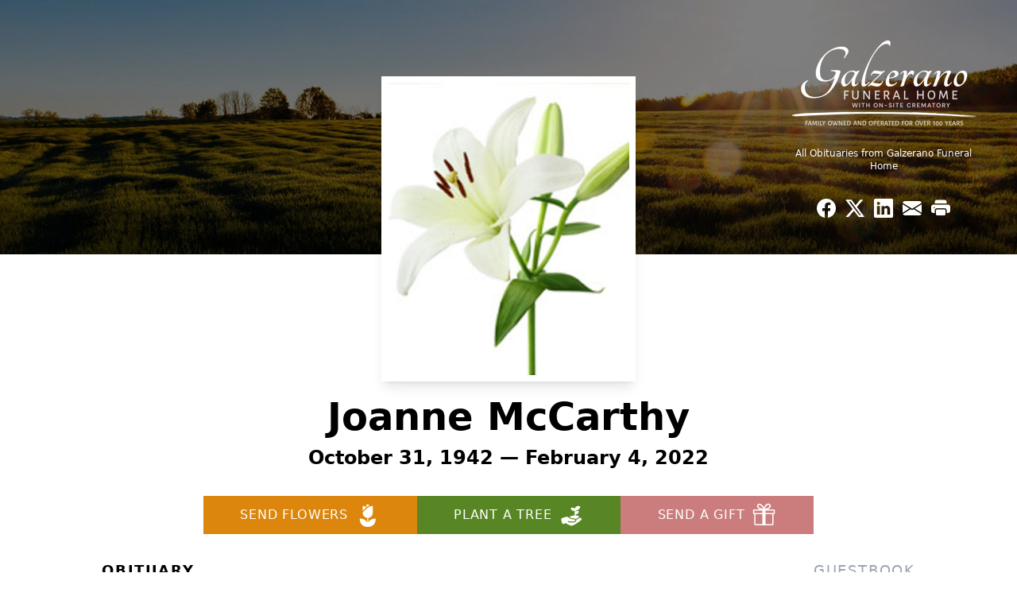

--- FILE ---
content_type: text/html; charset=utf-8
request_url: https://www.google.com/recaptcha/enterprise/anchor?ar=1&k=6LdDCNcpAAAAALA2vYmIRISHuecyo-S3Na-e-j3j&co=aHR0cHM6Ly93d3cuZ2FsemVyYW5vZmgubmV0OjQ0Mw..&hl=en&type=image&v=TkacYOdEJbdB_JjX802TMer9&theme=light&size=invisible&badge=bottomright&anchor-ms=20000&execute-ms=15000&cb=g3kmum46ql0g
body_size: 45655
content:
<!DOCTYPE HTML><html dir="ltr" lang="en"><head><meta http-equiv="Content-Type" content="text/html; charset=UTF-8">
<meta http-equiv="X-UA-Compatible" content="IE=edge">
<title>reCAPTCHA</title>
<style type="text/css">
/* cyrillic-ext */
@font-face {
  font-family: 'Roboto';
  font-style: normal;
  font-weight: 400;
  src: url(//fonts.gstatic.com/s/roboto/v18/KFOmCnqEu92Fr1Mu72xKKTU1Kvnz.woff2) format('woff2');
  unicode-range: U+0460-052F, U+1C80-1C8A, U+20B4, U+2DE0-2DFF, U+A640-A69F, U+FE2E-FE2F;
}
/* cyrillic */
@font-face {
  font-family: 'Roboto';
  font-style: normal;
  font-weight: 400;
  src: url(//fonts.gstatic.com/s/roboto/v18/KFOmCnqEu92Fr1Mu5mxKKTU1Kvnz.woff2) format('woff2');
  unicode-range: U+0301, U+0400-045F, U+0490-0491, U+04B0-04B1, U+2116;
}
/* greek-ext */
@font-face {
  font-family: 'Roboto';
  font-style: normal;
  font-weight: 400;
  src: url(//fonts.gstatic.com/s/roboto/v18/KFOmCnqEu92Fr1Mu7mxKKTU1Kvnz.woff2) format('woff2');
  unicode-range: U+1F00-1FFF;
}
/* greek */
@font-face {
  font-family: 'Roboto';
  font-style: normal;
  font-weight: 400;
  src: url(//fonts.gstatic.com/s/roboto/v18/KFOmCnqEu92Fr1Mu4WxKKTU1Kvnz.woff2) format('woff2');
  unicode-range: U+0370-0377, U+037A-037F, U+0384-038A, U+038C, U+038E-03A1, U+03A3-03FF;
}
/* vietnamese */
@font-face {
  font-family: 'Roboto';
  font-style: normal;
  font-weight: 400;
  src: url(//fonts.gstatic.com/s/roboto/v18/KFOmCnqEu92Fr1Mu7WxKKTU1Kvnz.woff2) format('woff2');
  unicode-range: U+0102-0103, U+0110-0111, U+0128-0129, U+0168-0169, U+01A0-01A1, U+01AF-01B0, U+0300-0301, U+0303-0304, U+0308-0309, U+0323, U+0329, U+1EA0-1EF9, U+20AB;
}
/* latin-ext */
@font-face {
  font-family: 'Roboto';
  font-style: normal;
  font-weight: 400;
  src: url(//fonts.gstatic.com/s/roboto/v18/KFOmCnqEu92Fr1Mu7GxKKTU1Kvnz.woff2) format('woff2');
  unicode-range: U+0100-02BA, U+02BD-02C5, U+02C7-02CC, U+02CE-02D7, U+02DD-02FF, U+0304, U+0308, U+0329, U+1D00-1DBF, U+1E00-1E9F, U+1EF2-1EFF, U+2020, U+20A0-20AB, U+20AD-20C0, U+2113, U+2C60-2C7F, U+A720-A7FF;
}
/* latin */
@font-face {
  font-family: 'Roboto';
  font-style: normal;
  font-weight: 400;
  src: url(//fonts.gstatic.com/s/roboto/v18/KFOmCnqEu92Fr1Mu4mxKKTU1Kg.woff2) format('woff2');
  unicode-range: U+0000-00FF, U+0131, U+0152-0153, U+02BB-02BC, U+02C6, U+02DA, U+02DC, U+0304, U+0308, U+0329, U+2000-206F, U+20AC, U+2122, U+2191, U+2193, U+2212, U+2215, U+FEFF, U+FFFD;
}
/* cyrillic-ext */
@font-face {
  font-family: 'Roboto';
  font-style: normal;
  font-weight: 500;
  src: url(//fonts.gstatic.com/s/roboto/v18/KFOlCnqEu92Fr1MmEU9fCRc4AMP6lbBP.woff2) format('woff2');
  unicode-range: U+0460-052F, U+1C80-1C8A, U+20B4, U+2DE0-2DFF, U+A640-A69F, U+FE2E-FE2F;
}
/* cyrillic */
@font-face {
  font-family: 'Roboto';
  font-style: normal;
  font-weight: 500;
  src: url(//fonts.gstatic.com/s/roboto/v18/KFOlCnqEu92Fr1MmEU9fABc4AMP6lbBP.woff2) format('woff2');
  unicode-range: U+0301, U+0400-045F, U+0490-0491, U+04B0-04B1, U+2116;
}
/* greek-ext */
@font-face {
  font-family: 'Roboto';
  font-style: normal;
  font-weight: 500;
  src: url(//fonts.gstatic.com/s/roboto/v18/KFOlCnqEu92Fr1MmEU9fCBc4AMP6lbBP.woff2) format('woff2');
  unicode-range: U+1F00-1FFF;
}
/* greek */
@font-face {
  font-family: 'Roboto';
  font-style: normal;
  font-weight: 500;
  src: url(//fonts.gstatic.com/s/roboto/v18/KFOlCnqEu92Fr1MmEU9fBxc4AMP6lbBP.woff2) format('woff2');
  unicode-range: U+0370-0377, U+037A-037F, U+0384-038A, U+038C, U+038E-03A1, U+03A3-03FF;
}
/* vietnamese */
@font-face {
  font-family: 'Roboto';
  font-style: normal;
  font-weight: 500;
  src: url(//fonts.gstatic.com/s/roboto/v18/KFOlCnqEu92Fr1MmEU9fCxc4AMP6lbBP.woff2) format('woff2');
  unicode-range: U+0102-0103, U+0110-0111, U+0128-0129, U+0168-0169, U+01A0-01A1, U+01AF-01B0, U+0300-0301, U+0303-0304, U+0308-0309, U+0323, U+0329, U+1EA0-1EF9, U+20AB;
}
/* latin-ext */
@font-face {
  font-family: 'Roboto';
  font-style: normal;
  font-weight: 500;
  src: url(//fonts.gstatic.com/s/roboto/v18/KFOlCnqEu92Fr1MmEU9fChc4AMP6lbBP.woff2) format('woff2');
  unicode-range: U+0100-02BA, U+02BD-02C5, U+02C7-02CC, U+02CE-02D7, U+02DD-02FF, U+0304, U+0308, U+0329, U+1D00-1DBF, U+1E00-1E9F, U+1EF2-1EFF, U+2020, U+20A0-20AB, U+20AD-20C0, U+2113, U+2C60-2C7F, U+A720-A7FF;
}
/* latin */
@font-face {
  font-family: 'Roboto';
  font-style: normal;
  font-weight: 500;
  src: url(//fonts.gstatic.com/s/roboto/v18/KFOlCnqEu92Fr1MmEU9fBBc4AMP6lQ.woff2) format('woff2');
  unicode-range: U+0000-00FF, U+0131, U+0152-0153, U+02BB-02BC, U+02C6, U+02DA, U+02DC, U+0304, U+0308, U+0329, U+2000-206F, U+20AC, U+2122, U+2191, U+2193, U+2212, U+2215, U+FEFF, U+FFFD;
}
/* cyrillic-ext */
@font-face {
  font-family: 'Roboto';
  font-style: normal;
  font-weight: 900;
  src: url(//fonts.gstatic.com/s/roboto/v18/KFOlCnqEu92Fr1MmYUtfCRc4AMP6lbBP.woff2) format('woff2');
  unicode-range: U+0460-052F, U+1C80-1C8A, U+20B4, U+2DE0-2DFF, U+A640-A69F, U+FE2E-FE2F;
}
/* cyrillic */
@font-face {
  font-family: 'Roboto';
  font-style: normal;
  font-weight: 900;
  src: url(//fonts.gstatic.com/s/roboto/v18/KFOlCnqEu92Fr1MmYUtfABc4AMP6lbBP.woff2) format('woff2');
  unicode-range: U+0301, U+0400-045F, U+0490-0491, U+04B0-04B1, U+2116;
}
/* greek-ext */
@font-face {
  font-family: 'Roboto';
  font-style: normal;
  font-weight: 900;
  src: url(//fonts.gstatic.com/s/roboto/v18/KFOlCnqEu92Fr1MmYUtfCBc4AMP6lbBP.woff2) format('woff2');
  unicode-range: U+1F00-1FFF;
}
/* greek */
@font-face {
  font-family: 'Roboto';
  font-style: normal;
  font-weight: 900;
  src: url(//fonts.gstatic.com/s/roboto/v18/KFOlCnqEu92Fr1MmYUtfBxc4AMP6lbBP.woff2) format('woff2');
  unicode-range: U+0370-0377, U+037A-037F, U+0384-038A, U+038C, U+038E-03A1, U+03A3-03FF;
}
/* vietnamese */
@font-face {
  font-family: 'Roboto';
  font-style: normal;
  font-weight: 900;
  src: url(//fonts.gstatic.com/s/roboto/v18/KFOlCnqEu92Fr1MmYUtfCxc4AMP6lbBP.woff2) format('woff2');
  unicode-range: U+0102-0103, U+0110-0111, U+0128-0129, U+0168-0169, U+01A0-01A1, U+01AF-01B0, U+0300-0301, U+0303-0304, U+0308-0309, U+0323, U+0329, U+1EA0-1EF9, U+20AB;
}
/* latin-ext */
@font-face {
  font-family: 'Roboto';
  font-style: normal;
  font-weight: 900;
  src: url(//fonts.gstatic.com/s/roboto/v18/KFOlCnqEu92Fr1MmYUtfChc4AMP6lbBP.woff2) format('woff2');
  unicode-range: U+0100-02BA, U+02BD-02C5, U+02C7-02CC, U+02CE-02D7, U+02DD-02FF, U+0304, U+0308, U+0329, U+1D00-1DBF, U+1E00-1E9F, U+1EF2-1EFF, U+2020, U+20A0-20AB, U+20AD-20C0, U+2113, U+2C60-2C7F, U+A720-A7FF;
}
/* latin */
@font-face {
  font-family: 'Roboto';
  font-style: normal;
  font-weight: 900;
  src: url(//fonts.gstatic.com/s/roboto/v18/KFOlCnqEu92Fr1MmYUtfBBc4AMP6lQ.woff2) format('woff2');
  unicode-range: U+0000-00FF, U+0131, U+0152-0153, U+02BB-02BC, U+02C6, U+02DA, U+02DC, U+0304, U+0308, U+0329, U+2000-206F, U+20AC, U+2122, U+2191, U+2193, U+2212, U+2215, U+FEFF, U+FFFD;
}

</style>
<link rel="stylesheet" type="text/css" href="https://www.gstatic.com/recaptcha/releases/TkacYOdEJbdB_JjX802TMer9/styles__ltr.css">
<script nonce="ax2YPj6-RB_pJR8iAxN-Jg" type="text/javascript">window['__recaptcha_api'] = 'https://www.google.com/recaptcha/enterprise/';</script>
<script type="text/javascript" src="https://www.gstatic.com/recaptcha/releases/TkacYOdEJbdB_JjX802TMer9/recaptcha__en.js" nonce="ax2YPj6-RB_pJR8iAxN-Jg">
      
    </script></head>
<body><div id="rc-anchor-alert" class="rc-anchor-alert"></div>
<input type="hidden" id="recaptcha-token" value="[base64]">
<script type="text/javascript" nonce="ax2YPj6-RB_pJR8iAxN-Jg">
      recaptcha.anchor.Main.init("[\x22ainput\x22,[\x22bgdata\x22,\x22\x22,\[base64]/[base64]/e2RvbmU6ZmFsc2UsdmFsdWU6ZVtIKytdfTp7ZG9uZTp0cnVlfX19LGkxPWZ1bmN0aW9uKGUsSCl7SC5ILmxlbmd0aD4xMDQ/[base64]/[base64]/[base64]/[base64]/[base64]/[base64]/[base64]/[base64]/[base64]/RXAoZS5QLGUpOlFVKHRydWUsOCxlKX0sRT1mdW5jdGlvbihlLEgsRixoLEssUCl7aWYoSC5oLmxlbmd0aCl7SC5CSD0oSC5vJiYiOlRRUjpUUVI6IigpLEYpLEgubz10cnVlO3RyeXtLPUguSigpLEguWj1LLEguTz0wLEgudT0wLEgudj1LLFA9T3AoRixIKSxlPWU/[base64]/[base64]/[base64]/[base64]\x22,\[base64]\\u003d\\u003d\x22,\x22GMO9ISc5wp01w70XwpnCpRnCkCTCssOJa2ZQZ8OMWQ/DoHkNOF0KwoHDtsOiDBd6WcKAQcKgw5INw5LDoMOWw4ZMICUdC0p/JcOadcK9fcOVGRHDtErDlnzCuU1OCBYhwq9wImrDtE0tLsKVwqcwUsKyw4RAwrV0w5fCncKDwqLDhQDDmVPCvz51w7J8wpzDmcOww5vChzkZwq3Dv07CpcKIw50vw7bCtW/CtQ5ESXwaNTLCg8K1wrpzwp3DhgLDj8OCwp4Uw7XDvsKNNcKTE8OnGR7CpTYsw6PCl8OjwoHDjcOcAsO5AzEDwqd3C1rDh8OUwqF8w4zDo03DomfCsMOtZsOtw6URw4xYa3TCtk/[base64]/CncOmwqXDmsKwBsOew6XDmcKbbkLCmMORw53CocK2woBtbcOYwpTCv2/DvzPCkMOKw6XDkVLDg2w8PXwKw6EjL8OyKsKOw6lNw6gOwp3DisOUw4AXw7HDnEkFw6obecKUPzvDqzREw6hjwrprRznDjBQ2wo0BcMOAwrg9CsORwoIlw6FbUcKoQX4qN8KBFMKbQFggw4lFeXXDkMOBFcK/[base64]/[base64]/[base64]/w7l2w64Aw6DDrzBNY8Kjw7LCgsOAw50DwqnCuQ3Cl8O4R8KhMWE3cSLDrMOsw53DlsKLwoXCtiPDimAJwo4haMKnwqnDrA3DtcKaUsKYAhzDhsOdf01zwr/[base64]/wqsBIsKFOVLCmMKDw63CgsOswownGMKyVxPCkMKBwqTDi11WBMK2NQTDolzCu8OaG0kVw7B7OcOQwrzCh3tYL35HwoLCuDPDvcKxw7fCqD/CssOnJBnDu1IOw5liw7DCi3LDoMO1wpLCpsK5THoLJsOKd3kfw6LDu8OHZQsUw448wprCmMKsO3MkA8OlwpsPCMKQFh8Dw7rDlMObwpRlZ8OzQ8K0woYPw58oTMOFwpQfw6nClsOYGmDCjcKPw69MwrVLw6LCi8KVLFxlHMOMA8KpI27DpAbCiMK5wqsHw5FIwp/Cj2kJb3bCt8K5wqXDvsOjw5jCryI0REccw64fw63CvGN3JlXClFPDksO3w6/[base64]/Cq2DDqU14OwwLC8K2w5FIw5p/WQ4LwqbDqxTCssOWB8KcajHCtsOlw5pbwpACWMOzJW7Dh37Cv8OAwpN4XMK/d1MSw4fCosOWw6pfw7rDk8O3CsOmDiYMwoFpLFtlwrxLwpXCkQPDnA3CnMKBwpvCocKBKTPCn8K5WlAXw77CjgRQwpJgbHBZw5DDosKUw7PDqcOjbMKWwrfCicO/R8K/UsOvP8OXwp8KcMONOMK/DsOYHUzCr1zCkW7CmMO4PRnCqsKRelLCscORRcKJRMK0C8OSwqTDrg3DocOUwrEcNcKwVMKHQxoXecO+w7/CscK/w6ZHw53DtyHCvcOEPzTCg8KDc1x+wqrDiMKbwqg4wqTChnTCrMOmw6dKwrXCuMKnF8K3wo8xZGIxFlTDosKdRsKEworCsy7DmMKFwqDCocKhwr3Diil5Mz/[base64]/[base64]/IsKhw7LCq8OQw4UkYRTDgGbDv2dFwoBwEMOlwox6McOSwrV0TMKFGsK7wqggw6w7XFbCisKlGCvDtgbCuUDCtMK1IMOww6gWw6XDpRxLMDsvw4pZwoEwb8KmXETDtDxMXnDDvMKbwq9MfMKmTMKXwpBcTsOXw5VGJH47wrLDt8KaNn/DsMOZwo/DhMKxegN5w4NNMQdeLQPDvi9eHHMKwqvChWZnckZwecOEwq7DucK4w7vDvUQmSzvDkcKuecKBJcODwojCuSkrwqYvaHHCnnthwojDmzgiwr7CjgXCr8K6esKQw7Y9w4N3wrNDwpBzwrtvw7LCvhI9EcORWsKwAgDCuk/Cl2lne2cLwoUewpJKw6Anwr9xw4DCusOCV8Kxwp7Drgl8w5VpwozCpDh3wp5qw4vDrsO/QinDghZhFMKFwqs5w5YXwr/[base64]/DtQY5dcOXBlQgb2nDr8Oww5fCi8OeCsOVIFg+wrZPSBbCoMOtQnnCjsKkBcKyX2/[base64]/wr/ChCHDhwPDhcKFwqhDCRIpbcOGcUXCiMKMBl7DhcOLw51mwogGIsOlw6x4V8ObaAhfH8OAwpPCrWx9w5/CpAbDqDTCmlvDucOIwqlUw5XCkQXDjW5mwrY+wp7DhsO9wqkSRhDDkMKiWzdrUV17wqlWE17Cl8OGBcKzK31iwqdCwqIxEMOKUsOJwofCkMKEw6XDo30RQcKYRGHCmkYLTCEEw5VXWWlVSMOJADpedWMXdXxWVwxvFsOvOQBawqjDhW3DqsK/[base64]/[base64]/DmV/Dnh3Cg8KCwpUNw6E7LxskwpfDhUp0w5vDuMO5wrrDsHQRw63DhlgFWmZxw6FXScKwwoDCrWvDhWrDvcOtw7JdwptuVcOUw47CtjoHw4NkOFc6wrteAyIXZW5wwpE5TMKyEMOWL1QIUMK1az7CqH/[base64]/DtsOxw43CtXodc8Orw65qw547w6HCkzhDCcK3wrIzBsOswrBYU3tLwq7DncKuEMKEw5DDpcKbP8KFLDHDiMOUwrYTwpzDmsKKwqHDqsO/[base64]/CvMKAwrLDkcK6MV/Ck8K8w4E+w4bDgMKgw7rDpjdkJm4yw7NQwrwbKynDlwNJw7rCh8OJPQw3AsKfw73CjngJwrlyfsOkwpoLXWvCs3PDgMOJSsKGX0kIFMKswq8rwp7CkxVqD2YIMT9twojDqkwew7k2wppZEhjDt8Ofw4HDsFs/IMKbTMK6wqtqYnliwqxKEMKvRsOufmZcYjHDlsKLwo/Cr8KxRcKmw4PCgiACwq/Dg8KZG8KSwpl1w5rDh0cUw4DCqsO1YMKlBMKQw67DrcKJMcOHw61LwqLDn8OUdDYZwqXDhXJiw5sAOmpGwpPDvgDClH/DjsOXVi/CnsORVkR2eT0cwp4BKUEVVMOkAXdSEHcpKh59OMOaKMOqBMKCLcKWwq00B8ORMMOsfR/[base64]/CnW5sw71adcKqwqhnC3UqwrjDtHppWBjDpwPCtcKrQR1yw7XCjgrDnSNsw6AGwpDCqcKGw6dERcKff8OCcMKKwrsIwrbCm0AJCsKXMsKaw7nCoMO3wpHDqMK4XcKUw6zCpsKQw4XCisKWwrs9wrNYFTwAM8Kyw7/Dg8OYNHVxDHIZw5gjNDfCk8O5IcKew7LCjcOsw4HDlsOiGsOtBRfCpsKER8OBGDvDusKewpVbw4nDksORw7HCmxHCjy3DscK+bxvDogDDp1JLwo/[base64]/LiLCr8Ovw7rDlnJvw6DCjnXCksKswr7CvxHChRk0X39sw43CtFjDvmcaZ8KJwoc9AAPDuwkQdcKUw4LCjkxxwofCkMOaQBHCqEbDgsKgdsO2RkPDjMOYEy1eRW8FdDB1wpTCoi7CiTRlw5jChwDCoWZXLcKcwprDmmfCmFgrw7PDh8O/PAnCmcOJfcOOEF47cj7DnQ9dwrhcwrjDmzPDtigxwp/DrcKtY8KzacKow7bCn8KEw6Z+W8KTJsKsBnrCqi7Dvm8MCyvCgsOtwqImUXwhw6/[base64]/DnyQlXwstw6DDvw0ywqfDqcKKw7wKw64iCFLCq8KMV8OOw7pmBMK8w5xaTXTDvsOLXcOHQcK8fTPDgF3DhDjCsm3CvsKVWcKeMcONHmzDqD/DulXDosOBwpHCpsKrw7AFC8OSw75eLjfDrlnCq2rCjFDDizI0cUDCkcOPw4HDgcKUwpzCmEBrSG/Cl2RzS8KNw5nCr8KuworCuQnDiRBbV0sOH3Nrb13Dq2bCrMKtwq/[base64]/[base64]/[base64]/DjSnClsKUwoPDtcK+W8OcF3HCs8OIL8KoXxFXRkMubQnCuWNNw7bCkVXDuGXCvMOvCsO1X0YEJU7DisKWw4kDXj/CmMOVwoHDh8K4w4B7b8K9woVzF8KCEcOcWcOHw7/DtMKvK0nCsTNKFFcdw4Qqa8OPXCVfdcOKwr/CjMOPwrojOMOKw7nDlSolwpDDjsO6w77Dl8KEwrluw6TCiFXDrDPCoMKVwqbDocK4wpnCscORwoXClMKEdVYOH8OTwoh3wrc+c3XDliPDocKawpHDncKTPMKAwpbCtcOYHEc0TAsuc8K+T8KewobDgGzCkzoMwpDCqMK8w5/[base64]/w7xnw5/DkW/CnStHIMOFwonDtz9NCG/Ct3QMMsKkCMKfAcKkN1XDhxJKw7DDucOEFkTCg3Y1WMOBCsKGwoc3VH/[base64]/ChQvCqDx8MsK3w6vDnsKgwrV/K13CqibDhsKdw4NHwowAw4Eywq4HwpMtWA7CljJVJxg1LMKZbGrCisK2LGrCp3E/I3Ngw6oWwo3DuA0Hwq8WMQDCqjdBw5jDmw1GwrbDkgvDq3sILsOFw4vDkF4zwpXDmnB7w5dpJ8K/E8KlccK0JsKaIcK/OGY2w5Mpw6bDkSEMDSIwwoHCq8KPGh5xwpbCvE0twrZmw5vCsSHClzjCsyDDrcOuV8K5w5c7wo5Ww5grIMKwwoHCvEwkQsKGcXjDrxXDgsOmLhzCsRxJUR1eZcKtBi0pwrU1wqDDhHxgw4/[base64]/w67DkBo0FMKEFHjCrGkAwqtsw6XCksKUVjRzZ8KMcMOCKh/DpzDCvsOwPVQvfkcfw5fDnwbDjyXCnBrDvMKgNcKvNsObwpzDvsKyDH5qwrjCucOqOitEw57DhsOIwrfDu8O/[base64]/Cm3XDmTtpwpl+w4PDkcOrPcKkfHBCWsO9JsO/w7wCw65pBADClyxdGMOCSGTClm3DgsOPwoUddMKfd8KXwotkwppPw5LDgjQCwokgwq5tbsOFBEMjw6LCqcKJFDfDi8Ohw5JTwrdew51Bf0XDkW3DrXXDkBohMR5GTsK9CMKNw6oNchzDk8K3w53Dt8KxOG/Do23CocOVFMOgHA/CtsKiw5sTwrk6wrPDg2EHwqzCtjbCs8Kxw7VnGh59w7suwr7DlsKRfTrDng/Cn8KZVMOvD0Zvwq/Dhh/Cj3IPQ8Kkw51QRcOjcVJlwpsvf8O4X8KyQsOeI2ARwq4RwrXDksOWwrTCnsOgwoNgwqvDksKRZcOzf8OMN1XDoGbDkk3DhHE9wqbDpMO8w7ZYwpHCi8KGHsOOwpNWw6vCuMKnw5TDsMKVw4fDvG7CsXfDh1cad8KEKsO0KS5Nw5IPwo1bwrDCvsO/[base64]/GW5zbMOAw4nDoyYZFj3Ci8ODGFFpwq/DiRBswqcZWMOiFMKNYcKBRBIIbcO4w47CthEkw55WbcKEw7gdW2jCvMOAwrDCscOuacOlXnLDjXVsw6YmwpFLZizDnMKID8KXwoYbSMO5fm3ClsO9wqbCvjEUw6FrdsOIwqtLTMKfbTt/[base64]/ClMOXDcKyFBHCusKXD8KTw47DqMOUw7wSw4/Cm8OgwpoSVBQswrLDhMKnZnHDu8OBUMOjwqUxe8OrTn5yYS3DtcKuW8KVw6fDgMOVZHrDlgzDvUzCgwVaQMOINsOhwpPDuMOYwrAEwo4bYXpCC8Ocwp89SsOnWSPDmMKqelzDj2o7SnZ2E37ChsKhwpR8Az/CmcKofULDjjjCnsKVw65NLMOQwqnClsKNccKPLVvDisKwwqsKwo3CpMK+w5XDnmzCk3EtwoMpwpk/w4fCq8ODwqvDs8OtU8KiFsOQw7ZMwqbDmsK5woJNwrnDpnhlEsKiSMKZQWbDqsKLVUzDicOZw40Lwo9iw7cHLMORSMOAw6AIw7/Cjm7CkMKDwpfCkMO3NxUew6ogRsKPeMKzbsKFOsO4WnrCrzMCw67DosOXwp/DuWpEcMOkdlpsBcO7w6xZw4FjJVDCiFd7w6Mow5bClMKqw6kQNMOPwrzCj8O6JH7CpsKXw4ALw4lbw4MBYcO0w7Nuw4RQMwLDgz7Dq8KWw6cNw447w5/Co8KCIcKjcz7Du8O6MsKsJHjCtsO+ESnDtFADUzfDplzDrX04HMO5KcKWw77DtMK6OMOpwoEtwrceVFYTwosaw5XCucOrTMKzw5M5wrEsMsKbw6bChMOLwq0AMcOWw6B0wrHChVjDucORw6/[base64]/TcOIwpQvwpLDs3PCuC5QPlrDjMKaCcOjB0jDl0DDtB8ew7fDnWAyKMKCwr9ITT7DusO+woLDn8OgwrLCrMO4e8KaEcKic8ONdcOqwppEbMKgWzwFwq3DsE3DtMKba8Omw64TY8O6WcOvw7dbw6AYwoLCjcKOfwXDpT/[base64]/CtgbCvx0Ew61YFiArw7rDtXRiR2PCvW5Mw67CqgnCknsJw5BeFcORw4HDoh/DkcKYw7ojwprCkWJEwqZIQMOcXsKLQcK5WTfDrglfL34cB8KcLAM6w5PCvFHDn8Kdw7LCicKfcDkzw5cCw4NZe2Ytw5zCnT7Dt8Kpb0jDrx/DkBjCosKmQGQrSCsWw4nCnsKoPMKjwp3DjcKyAcKoIMO0WUfDrMOWPgfDoMOWfzwyw4BGEXMUwrFLw5MdGMOqw4oYw67CnsKJwoV/[base64]/wovCm8O/[base64]/GMKpZhJ3QxPDqMKoE8KsNFYrwqhOw4DDpS0yw43Do8KYwogUw5cGVXgLIANvwoRpwozCn11oYcKJw6zDuXMoIh/DowlRDsKVZsOWcyPDp8OzwrYpAcOSCi5bwrMdw5LDksOVCiDDnkjDn8KWJmgRwqPCssKBw4rCtMOFwrvCtloKwrHCnCvCmsOIG1hCSzgGwqbCiMO3w6/Cv8OYwpIXbS4gX1krw4bCpm7DjEnCusOcw43DmMKnYXnDmE3CtsO5w5/Cm8OKwqN5IyfCtklIMBLCmcONNF3CgEjCh8OXwp7ChGkYLS1ew6HDt0vDghZOO2h5w4DDkztKfwVPS8KpbcOLHiXDkMKHSMO/w48aZm88wrPCpcOaA8K0BypUO8OOw7HCijPCvEgLwrvDm8OQwp/Ct8Olw5rCksKkwqMmw4fCjsKaJ8Kpw5PChQxYwoYNVXnChMKPwq7Dt8KAHcOoW3zDg8OmaTvDsGjDtMK9w5toKsKGw4TCgXbCt8KuNiJBTcOJdMO/wrfCrcKWwqAXwq7DoVIxw6rDl8Klwq5vFMOOaMKTYmLCm8OEU8KpwqAZMUokT8KUwoZFwrIjCcKdKMKGw4PCtiPCnsKHXcOQaXXDscOAZ8OgN8OOw6hXwpHCk8O+Qhc6d8OPaBpdw45gw4x1aCkDVMOdRxx0fsKUZCvDonTDkMKwwq9owq7CmMK/w5rDicKPcFRwwqBoaMO0GDnDt8OYw6VaZFh/[base64]/TsO0dS3DhsKQdMOFwpNew6TChSbCncKIwpx9wqdfwq7CmVJ9SsKjLyIPwpxrw7QwworCtwgrTcKcw5R1wrbDv8ObworCigsHIHHCl8KEwr1/w5zCtXU6UMOiPMOew51jw7BbUTDDmcK6wrDDiyAYw73CnG9qw6DCiUwOwp7Dq39GwoFjPBjCo2TDpsOCwr/[base64]/DvcKubcK4ZEgaWXsabgJpwowfBWfDlMO4wootBBoYwqsJIEHCo8OXw5zDpljDmsK5IcO+KsKqwppAbMOLTz8ka1IHYDDDmyrDpMKuesK8w6jCsMK+DCLCoMKnShrDscKLIxcgGcKUf8O/wr7CphHDjsKsw4fDqsOvwpDDi1NdMzECwoMmXBDDqMKAw4Qfw5gmw544wr7Do8KDABc+w61Zw43DsH7Dh8OePsOwB8O6wr3DtsOebVALwqwfXVB9AsKVw4LCvgnDlsOIwqYuTsO0Ghw9wonDnXLDoj3CjknClcOiwrJjCMOiwoDCssOtb8KAw7oaw7HCkErCpcO/[base64]/CBrClMOOXm4jw7PCjsKkw7Yiw5EGw5HDjyZZw5rDmxlWwr3CpMOXGcKawo43esKnwrBSw5Qxw5jDnMOew5RxBMOHw73Cm8Knw7BZwpDCjMObw6TDuXbCvj0gUTTCnlludQlbPcOuJcOBw5A/wqdjw4TDtxsGw6k4wrvDqC/Ck8K4wpbDt8OPDMOJw4JOwrE/OW5BRsOdw5Ufw4nDq8OuwrHCk23DkcO3Fgona8KcNDJjWygSDgPDrRslwqbCpGAqX8KGC8OXw6vCq3/ChDQmwrk9bsOXKSctwoAhBwXDnMK1w7A0wpx3IQfDvVwlLMKQw6NZX8O8MEvDr8K+wonDh3nDhsOgwpUPw6JET8OPU8K+w7LCrsKLRBTCoMOWw6/[base64]/fH4Awqsmw45gw6zDnMKCAsO4w7zCgMOZTCdKL1DDhsKswosGwqt2wrXDmBLCrsK0wqZ4wpPCviHCuMOiFS0SO17DgsOqUyMew7TDrCzCv8OMw7g3NFI/w7E2KsK9G8OTw6MSwp4GMsKPw6rCk8OPMsKxwrlZOSXDhHRcH8OFeQXCsG0lwprCrX0Hw719EsKZeEDCpCTDqcOnW3bChHU8w6x8bMKVD8KYcVIZbFPCgEjChcKLYV/CmV/[base64]/HhPDrsK/wqciWcKZwq7Dq8O2w7/CqsKfwrXDlmfDhlHDqsODeV/[base64]/ChMKBw4gSwoPDtC98J8OFNz/ChsOySCB+wrl2wpZMK8K6w7kCw51cwpbCv0HDmsKRWMK0w5xXwrg+w67Cvg4Gw57DgmXDhsOpw7R7ThxRwqPCjTwEwqJ4R8O0w7PCsEhww5nDicKgHcKoGx7CpCvCqHJDwod0wrkaBcOBVkN3wrrCtMOWwp/DsMKhwoPDmcOcDsKdZ8Kfwp3Cv8K0wqnDisKyOMO2wpoTwpBIesOhw7rCtsOrw6bDscKDw6jCggNxwo7ClWFOLgbCqS7ChCkMwrnCl8OVccOKw7/DpsKaw5ULfXPCkRHCncK6wq/Crx0fwrARcMOkw7jCoMKEw7zClcKVDcOeBcKmw7zDjMOtw6nCpxTCt04Sw7rCtTbCtHhrw53DoxBVwrLDp0JxwrjCiWbDuk3DscK1WcOWHMKcNsK/w6lsw4fDrnDCgcKuw6EZw4dZJTdaw6pHAHUqw5QVwpBTw5IFw53Cm8K0TsOhwonDvMKkccOiYX4wO8KCb0zCqmHCtxXDnsKtIMO1TsOOwpdMwrfComjCuMKtwojDncOPOXdiwoJiwpLDuMKcw6E/JmggBsKuSRPCn8OYYknDmMKBZsKhcXPDnCsGHcKjwqnCv3XDncKzFEkdwpVcwooewqBRHGgNwqdawp7DjWN2WcOIIsK3wqVYN2l9AGDCrDYLwqfDgE3DrsKOZ0fDg8OJJcK4wo/Dk8OfCcKPGMOJGSLCgsO9C3FMwpAbAcKTMMO2w57DuwYbKXLDlToNw7Rfw4gtZQ03OcKeXMKKwpsew5Qvw5lqfMKIwrVlw6BsQ8KMKsKcwo0ww4nCt8OrNSATGBfCssKNwqLDhMOCw4/[base64]/[base64]/CpXgZwoNawrbCm8OtOcOJS8OZYyN2YRJEQcK8w5ZDw4QBf2YMYsOyI2EqKzLDoxlZCsONbjt9NsKwHyjCly/DnSMiw4gxw7zCtcOPw49GwqHDiTU7KD1bw4zCnMOgw4bDvVvDii/DlMOLw7dEw6DCqg1KwqjCpF/Ds8K+w4XCjUMEwqoPw5ZRw53DtnnDnHnDl2DDisKHHRvDssKEw53DsUIawoEuPMO1wp1QO8OTAMOSw7/[base64]/LnjCnmp2wrJJLwEjDMOew4DChV3DikPDiMOPLcOkRMOMwoDClMKzwofCjgoow5Bow7EnZmkcwp7DhcKrPgwRbsOQwqJ3e8KrwpHChTTDncK0N8OQasKwesKUSsKXw7ITwr4Xw60Ow6IIwp8wdhnDoVjCim5pw4UPw7IiAw/CmsKXwpzCiMK4PzXDoD3Do8KQwprClhRqw5rDh8KSNcKyWsO0wrLDtiluwo/Cui/DmMOdwoDCnsK8VMOhOkM6woPCnCRIw5sMw7QTJDJVfHvCk8OswqJXbxR2w6HCniPDvxLDrSYVHlBKGC4UwrJBwpTCrMOew5rDjMKQPsOHwoRGwoURw6IXwo/DpMKawonDoMKDbcKPeypiD0NVS8O5wp1Aw6Q1woIlwqPDkgUTZFB2YcKCG8KnSQ/[base64]/CvsO7KsKVQcK5w6MLw6w2wpPCiMKwwrgwwpFiw77DhMKcI8KyTMKeRS3ClMKSw683UFrCr8OrM3LDp2XDtEHCpH4tTC3CjyjDpmhfBhFrb8OgTcOBw5BcPXDDoStDB8O4UjtawoMzw7fDusKAAsOlwqvDqMKvw5d9w4BqEcKYJU/[base64]/WMOxw7FvwqDDnEfCrsKqL8OdcsOLTFhjwqR4aC5KXXhtw4Mlw6PDsMO+JcKAwo7DhUHClMO8G8OQw4p8w5ANw5UzX0JpbQ7Dvi9MY8KrwqthUTzDkMOOVGpuw4hVVcOgA8OsSw0qw64HLsOQw6LCicKfMz/[base64]/[base64]/w4FmwrrCqcKoBigYGcOLw43Cu8KbdsOJSz7Dkg8ZQsKAw53CuiBcwrQOwqcBHWPDs8OHVjHDoEU4UcO7w4dERhbCtXHDqMK4w5/DhDHCmMKqwoBqw6bDgARBDnYbFVl3wpkXw6nCmQDCuS/Dm2tCw5BMKTUKFQbChcO0M8Opw6MLDiVLZhTCgcKrQlw4S0EqP8OQV8KXK3J5Vy/Cp8OET8KANXxnWiZ9cgkiwp7Duy0uJsKRwrLCsQLDnQBew7BawogyBhQbwr3CgAHClW7CgcO+w5V6w41LXsOnw412wp3Co8KvZ1/DnMKsEcK/FcKnwrPDo8OHw4PDnBvCsGxTFBbCji9yNGnCpsKjw6kzwpPCiMOhwpHDgxBkwrcSL3/DoCg4wpLDpT7DqV99wqXDi2LDmR7CncKuw6MeGsO5EcKbwpDDmsKtciIiw7fDrsOUBkkWUMO3VxfDsh45w63DgW53ZcOfwo5uFijDrVFww5/DuMKQwognwp56wrLDscOcwrBETWHCrgMwwpQwwoPCscOvR8Ovw5XDg8K2ETdyw4MmR8KdARTDu3l3aXbChMKkT2DDqsK/w6DDhQxvwr/Ch8OrwrwZwpvCuMOdwoTCrcKfZcOpZ1JsF8O3w6AOGGvDpcOhw43CkUzDpsOSw5XCk8KIVVVVZBbChiHCmMKNBXjDiSPDkg/DtsOKw61xwoZ0w4LCncK1wpvChsKefHjDk8OQw6pDHiwmwpoqFMOfK8KXCMKewpV2wp/DhMOaw5pxTcK+wrvDmQE5wrLCksOYB8KHw7EDK8ONQ8K9XMORY8KAwp3Dk1TDm8O/P8KJBkbCvA3DmAstwq1nwp3DgFzCpS3CqMK7QMKqZDTDpsO3LMKHXMONLSfCkMOrw6bDmHJ9OMOVSMKPw5HDmDLDtcO+w4nCoMKAF8KHw7LDpcO1w43Cq0s4PMKTLMOuCCpNZ8OMeXnDoHjDo8OZZ8OMH8KewqzCoMK+JAzCtsKnwrXCmxNvw5/ClkwcYMOfXyBvwo/DmlfDusOow5HCocOjw6QECsOYwqHCjcOyEcOCwr0aw5jDncKcwqTDgMKZDEBmwo5yXinDq0LCml7CtBLDjF/DncKPSC8xw5jCpy/DgFR6NAvDlcO3SMOrwr3CoMKqNsOIw7PDosO5wohNc283RFcrRAE1wofDlMORwrfDuEgpcjY1wrbChypOW8ONbWRHG8OiN2poXQ/Ch8OjwoxVM27Ds0jDsFXCg8O9d8OFw7ITScOlw6nDt2DChhPCgiPDu8KyIUshw4BGwoHCt2nDowccw4dlMyovWcKFNcOMw7zCo8O/[base64]/[base64]/w7jDgsKpwq13w4fCpHZfHMKtcMKTwr5pw7HDvcOHwpPCi8K2w6bCvcK+bWnCnzR5fsKfOl9hc8O+IcKqwrrDqsOgd03CmEPDhSTCtgtQwq1nw78GL8OqwojDtyQnLVt4w6FzOgdvwoHCgRAyw7F6w4J3w6hcO8OsWCkvwp/DoWnCg8O0woTDtsOTwo1/fCHCuEdiw43Co8OEw4w3wqJcw5XDjz7DsRbCpsOUZ8O8wr41RkVGV8OiTcKqQhgzRmdQWMOmNMOpC8Ojw7ZZEltrwofCqsO+fMOWBMOCwqnCsMKnw4zCgUnDlG4SdMO+fsKuP8O+O8OeB8KBw7phwpd/wq7DscOmTydKQ8KHw5XCn3DDo1N0OMK3QWEDCEbDoEIBEWvDmT/CpsOsw73CklJOwqDCiWRQZ392CcOywq8Qw6EFw756C2XCq34DwohZQWHCnAnDhjPDgcONw73DjBVAAMOmwo7DpcKTLV8XX353wo4hPMOBw5/CinNUw5ViTU1Jw7Bew7DDnho4WWpmw4obWsOKKMK+w5nDu8OGw7FWw5nCuDfCpMOJwrMcfMKpwpIqwrp8IHcKw7c2TsOwAzDCr8OLFsO4RMOqC8KLMMOQSDDCrcK/[base64]/DtQvCs8KlC8ObB2LCt2fCqsOLA8K4woNxw5nCuMOXBhPCusOwYz12wpkoHR3CrHfChzvDjmDDrFlJw5x7w4hUw40+w440w6HCtsOvQcK8C8Ktwp/CvcK6wq99SsKTG1zClsKGw4/CgcKCwpgeFUDCm0TCmsK8NgUnw6nDh8KuMxvCjl7DhyRRwo7Cj8OofVJkWEMVwqguw7/DrhIHw6IcWMOwwpYew7Mww5XCkyp/[base64]/[base64]/CkMOlwpBIw5d5w43Dll4HNWvDisOSWsOLwrFVw5PDnVDCt2smw6ssw63CqT3DmilJF8ODLFbDj8K2KxvDuwoSH8Kawo7DpcOlAMKjMmY9w6hbE8O5w4jCscKfwqXChcO0dkMmwrDCqnRpT8K0w5/CkyYcFwnDqMKCwoQKw6HDrnZMGMKWwpLCp2bDqmhowqDDpcO4wprCkcOvw7h8U8OlYlMUa8KYUFptaRZTw5rCti5NwoYUwpxFwpTCmA5vwpHDvSs2wpEswpk7Wn/Di8O0wpkzw6NUBEJww6Y2wqjCscO5ESxwJFTCkVDCk8KHwpbDmQc/wp5Fw6TDrC7DmMKTw53CnFhIw7tnwoUrYsKswo3DnBnDqGEaTWRswpHDuyXDugHCmANPwoPCvATClRgQw5khw4HDoT/CosKGTMKIwrHDg8KxwrEUEBxmw6puEsK3wpLCgknCo8Ksw4MdwqDCnMKew4rCujtmwpbDkQRpNsOLOyhiwr/DscOPw4DDuQ51UsOMJMKOw4NxFMOhYHpIwqUYe8ONw7BWw4EDw5fCm1gzw53DssKkw5zCscOoJk0AUsOuGTXDnWjDhil4wqDChcKFwoPDiAfDosKCCQLDjsKDworCuMOWNxDCrH3Ck0xfwo/[base64]/CqsOpAMK9w7REwrXCisODwrp4w4TCiUPDmsOLT3FYwrfCp28ENMKgI8O1w5/CrMO9w5TCq3LCuMKbAkIkw53CpHTCmVvDs2rDm8KqwoI3wqjCg8Oswr95SyxBJsOtTEUvwqDCtxNZbxVjZMOsQcO9wqvCuHEAwoPDiE85w4bDusKQwo4fwrbDq1rCiVTCm8KzdcKxdsOaw7gjw6FQw6/CgsKkfWBlLBjCiMKDw5BUw6rCnxovw5F4N8K/wpDDlsOVLcKdwq7ClMKqwpMSw5dyKWB4wpM1KQrChXDDsMOiGnHClUvDsT9GOcOVwoDDv2YbwpfCicKgf2x/[base64]/ZcKiSCjCmcOqw711w5zDpi/DmcOIw4R5DkZfwpDDgMOuw5UWVx5MwqrCvFvCv8Kuf8KIw6LDsG1Vw5I9w5w7wobDr8K0w7t/NFbClSnCswfCl8KXCcK+wqMzwr7Do8KOA1jCqW/ChTDCiAfCmsK5bMOPd8OiV0nDh8O+w4PCg8OODcKswr/DqsK6c8K1DcOgAsOcwp0AasOuOsK/wrPCsMKawrxtw7dOw7wsw7M0wq/DjMKDw4fDlsKMemdzMUdGM250w5QYw7vDgsOsw7bDm17CrsO9ZGkfwpFtBhQ8w5l6FlXDnhnCqDwuwrBqw7QWwrtNw58Vwo7DqRJ0U8Ofw6rDvQNewrLCkFHDl8OOXcOlw7jCkcKKwq/Du8KYw7TDkinDiWZRw6zDhFVyEcK6w5gYwozDvlXCmsKUBsKIwrPCk8KlKsOrwow3NGLDhsOEIRJfI3B6EEl4C1DDlMOdeUMcwqdjw6IWGSNBw4LCo8OMSUR+a8KMCWYdeysSQMOiZcOmA8KIAsKgwrAEw4oRwr4Twr0Ow6FMYU8eGmZLwo4UYS/Dk8KRw6g8wqTCpXbDs2fDoMOCw7fCoAfCk8O8RMOMw7M1wpfDhHl6Ilc7f8KWPAQPOsObCMK3RRvCmR/Do8OzOhxiw5YIw5dfwobCmMO4UGFIZ8KUw47DgGjDvyfCj8KUwpfCmk12ZxMiwplYw4zCpFzDrljCrQZkwqnCuQ7Dl1bCgC/Di8Ogw445w4NEFmXDnsKWw5E7wqxlTcKww4jDtMKxwq7CkAUHwrzCjMO8fcOFwpXClcKHw69nw7fDhMKpw64aw7bCkMO5w7kvw4/Cs21OwrPClMKuwrd9w75awqgfacOCJgjDtl/CsMKxwp4Sw5DDi8KzRx7CisKewo/Dj0tqMsOZw4xRwrzDtcKtScKAQBrCtiLCpAbDoGAmO8K3ehLDhcKowq9uwpA6KsKGwrLCixrDrcOHBB7CsGQSNcKgb8KwHX/CnT3CnWPDmntMZMKbwpDDnDhCPDhKSDx5RU1Gw7R9HiLDjlPDqMK/w6zDh0cCaQbCvQIiI1bDi8Okw7B6TcKOUSc1wrxMLX1/w4DCisOAw6LCvyZUwoNxAC4WwpljwpvChiRWwoJpO8Kvwq3CisONw7wbwqtQMsOrwpPDusKtEcOgwp3Dm13Diw3CnMO+wpXCn0ohPxdhwpLDnj7DqcOaUnzCpTYQwqHDnCfCojYew41WwobDv8O1wpZzwq/DsA7DusOIw7kcFC8TwoYvNMK/w5nCnmnDolTClRPCmsOswqRzwoXDvsOkwoHCrxwwb8OHw5/[base64]\\u003d\x22],null,[\x22conf\x22,null,\x226LdDCNcpAAAAALA2vYmIRISHuecyo-S3Na-e-j3j\x22,0,null,null,null,1,[21,125,63,73,95,87,41,43,42,83,102,105,109,121],[7668936,574],0,null,null,null,null,0,null,0,null,700,1,null,0,\[base64]/tzcYADoGZWF6dTZkEg4Iiv2INxgAOgVNZklJNBoZCAMSFR0U8JfjNw7/vqUGGcSdCRmc4owCGQ\\u003d\\u003d\x22,0,0,null,null,1,null,0,0],\x22https://www.galzeranofh.net:443\x22,null,[3,1,1],null,null,null,1,3600,[\x22https://www.google.com/intl/en/policies/privacy/\x22,\x22https://www.google.com/intl/en/policies/terms/\x22],\x22G0jgnQTOhgbVeBjxu/abScfH0uHrr2LyWjy/YbB8gLg\\u003d\x22,1,0,null,1,1764734876481,0,0,[20,155,63],null,[249,102,24],\x22RC-tlbVBCnnuAQNNA\x22,null,null,null,null,null,\x220dAFcWeA5hk_iLb9LIrzylE-llZmiXsrBNbwCey2GGL2-zxBdISNREwSpu3v1Q_xUe0ZMeknmVDIKuzuEvW81v3QSLy3HrGmDTCw\x22,1764817676484]");
    </script></body></html>